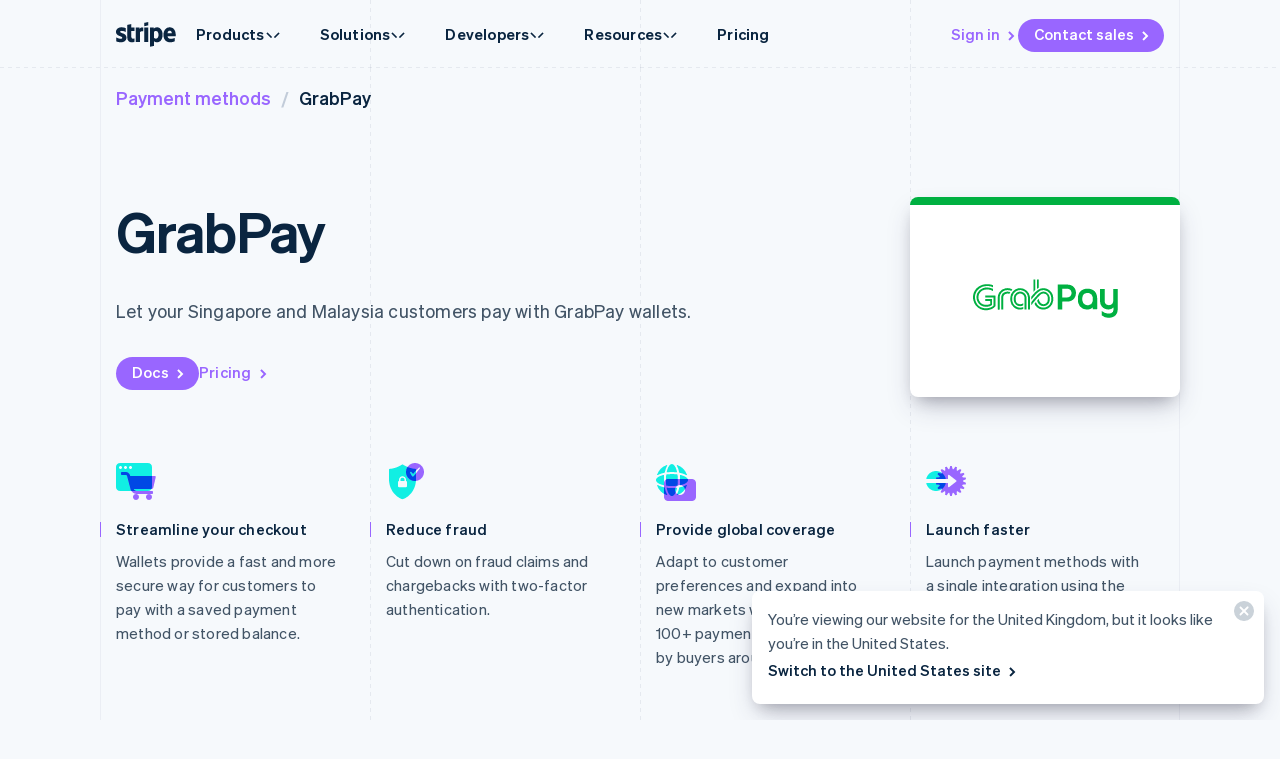

--- FILE ---
content_type: text/css; charset=utf-8
request_url: https://b.stripecdn.com/mkt-statics-srv/assets/v1-Features-007d9be8b14d85c591b2.css
body_size: -139
content:
.Features__availableInList{margin-top:72px}

--- FILE ---
content_type: text/css; charset=utf-8
request_url: https://b.stripecdn.com/mkt-statics-srv/assets/v1-CountryList-a47fa0ffb975a533c3cd.css
body_size: -81
content:
.CountryList__Country{display:flex;align-items:center;gap:8px;padding:0 var(--columnPaddingNormal)}

--- FILE ---
content_type: text/css; charset=utf-8
request_url: https://b.stripecdn.com/mkt-statics-srv/assets/v1-HowItWorks-5864872b1a547790eea1.css
body_size: -9
content:
@media (max-width:899px){.HowItWorks__stepsSection{--columnRowGap:var(--rowGapXLarge)}}@media (min-width:900px){.HowItWorks__stepsSection{--columnRowGap:var(--rowGapSmall)}}

--- FILE ---
content_type: text/css; charset=utf-8
request_url: https://b.stripecdn.com/mkt-statics-srv/assets/v1-NumberIcon-56b0de1c10d99f8166e4.css
body_size: 286
content:
.NumberIcon{display:flex;justify-content:center;align-items:center;position:relative;width:32px;height:32px;--transition:none}.NumberIcon:before{position:absolute;top:0;left:0;width:100%;height:100%;border-radius:50%;background:var(--accentColor);opacity:.15;content:"";transition:var(--transition)}.NumberIcon__label{position:relative;font:var(--fontWeightSemibold) 16px/24px var(--fontFamily);letter-spacing:.2px;color:var(--accentColor);transition:var(--transition)}

--- FILE ---
content_type: text/css; charset=utf-8
request_url: https://b.stripecdn.com/mkt-statics-srv/assets/v1-PaymentElementAccordionGraphicSelectionPanel-7ec964b0dc4c54f37d6a.css
body_size: 579
content:
.PaymentElementAccordionGraphicSelectionPanel{display:flex;gap:12px;flex-direction:column;padding:12px;border:1px solid var(--paymentElementAccordionGraphicBorderColor);border-radius:8px}.PaymentElementAccordionGraphicSelectionPanel__box{display:flex;gap:4px;flex-direction:column}.PaymentElementAccordionGraphicSelectionPanel__icon{align-self:start;width:auto;height:24px;max-width:40px}.PaymentElementAccordionGraphicSelectionPanel__label{color:var(--paymentElementAccordionGraphicSelectionPanelColor);font:var(--fontWeightNormal) var(--paymentElementAccordionGraphicSelectionPanelFontSize)/1.6 var(--fontFamily);letter-spacing:.2px}.PaymentElementAccordionGraphicSelectionPanel__divider{border-top:1px solid var(--paymentElementAccordionGraphicBorderColor)}

--- FILE ---
content_type: text/css; charset=utf-8
request_url: https://b.stripecdn.com/mkt-statics-srv/assets/v1-PaymentElementAccordionGraphicAction-b2a8114966be4024ecb9.css
body_size: 151
content:
.PaymentElementAccordionGraphicAction{display:flex;gap:14px;align-items:center;padding:0 2px}.PaymentElementAccordionGraphicAction__message{max-width:80%;color:var(--paymentElementAccordionGraphicActionColor);font:var(--fontWeightNormal) var(--paymentElementAccordionGraphicActionFontSize)/1.6 var(--fontFamily);letter-spacing:.2px}

--- FILE ---
content_type: text/css; charset=utf-8
request_url: https://b.stripecdn.com/mkt-statics-srv/assets/v1-PaymentElementAccordionGraphicActionIcon-cce2626e310c1e2605d3.css
body_size: -116
content:
.PaymentElementAccordionGraphicActionIcon{width:40px;height:32px}

--- FILE ---
content_type: text/css; charset=utf-8
request_url: https://b.stripecdn.com/mkt-statics-srv/assets/v1-GenericButton-45f3252a534e06a4e1ae.css
body_size: 110
content:
.GenericButton{display:flex;align-items:center;justify-content:center;width:100%;height:53px;border-radius:8px;background:#e7ecf1;color:#727f96;font:var(--ctaFont);letter-spacing:-.2px;font-size:18px;font-weight:var(--fontWeightBold)}.GenericButton--highlighted{background:#0073e6;color:#fff}

--- FILE ---
content_type: text/css; charset=utf-8
request_url: https://b.stripecdn.com/mkt-statics-srv/assets/v1-Card-8f1e062ae271ea7c447a.css
body_size: 199
content:
.PaymentMethodLandingCard{-webkit-user-select:none;-moz-user-select:none;user-select:none;display:grid;place-items:center;align-self:center;justify-self:center;width:100%;height:414px;padding:48px 55px}@media (max-width:480px){.PaymentMethodLandingCard{padding:24px}}.PaymentMethodLandingCard__content{display:flex;flex-direction:column;gap:var(--columnPaddingMedium);width:100%}.PaymentMethodLandingCard__content .PaymentElementAccordionGraphic{--paymentElementAccordionGraphicMaxWidth:none}.PaymentMethodLandingCard__content .GraphicForm{--formPadding:0}.PaymentMethodLandingCard__content .GraphicForm__content{--formFieldInputHeight:52px;--formFieldFontSize:14px;--formFieldLabelFontSize:18px;--formPaymentMethodFieldFontSize:14px;--formFieldListLabelFontSize:18px;--formFieldPlaceholderColor:#4f5b76;--formPaymentMethodFieldIconHeight:17px;--formContentMaxWidth:none;--formFieldInputHeight:45px;--formFieldLabelMarginBottom:18px;--formFieldRadioSelectedBorderColor:#96f;--formFieldRadioSelectedIconColor:#96f}

--- FILE ---
content_type: text/css; charset=utf-8
request_url: https://b.stripecdn.com/mkt-statics-srv/assets/v1-GettingStarted-da2b24f301af2270463c.css
body_size: -135
content:
.GettingStarted__title{--headerMaxWidth:unset}

--- FILE ---
content_type: text/css; charset=utf-8
request_url: https://b.stripecdn.com/mkt-statics-srv/assets/v1-Resources-04ae7a7b2c8e1566cea7.css
body_size: 8
content:
.Resources__guidesGrid{display:flex;flex-wrap:wrap;margin-top:56px}.Resources__guidesGrid__card{margin:0 auto 16px}@media (min-width:600px){.Resources__guidesGrid__card{margin:0 16px 16px 0}}

--- FILE ---
content_type: text/javascript; charset=utf-8
request_url: https://b.stripecdn.com/mkt-statics-srv/assets/v1-Page-GDWESKWI.js
body_size: 64
content:
import{a}from"./v1-chunk-QJVFKUYB.js";import"./v1-chunk-WZDFEUPW.js";import"./v1-chunk-2TMPUOVY.js";import"./v1-chunk-HMRIQCRQ.js";import"./v1-chunk-QAMXPDSP.js";import"./v1-chunk-KRFHEYKE.js";import"./v1-chunk-KWARAS4N.js";export{a as getPageTrackingMetadata};
